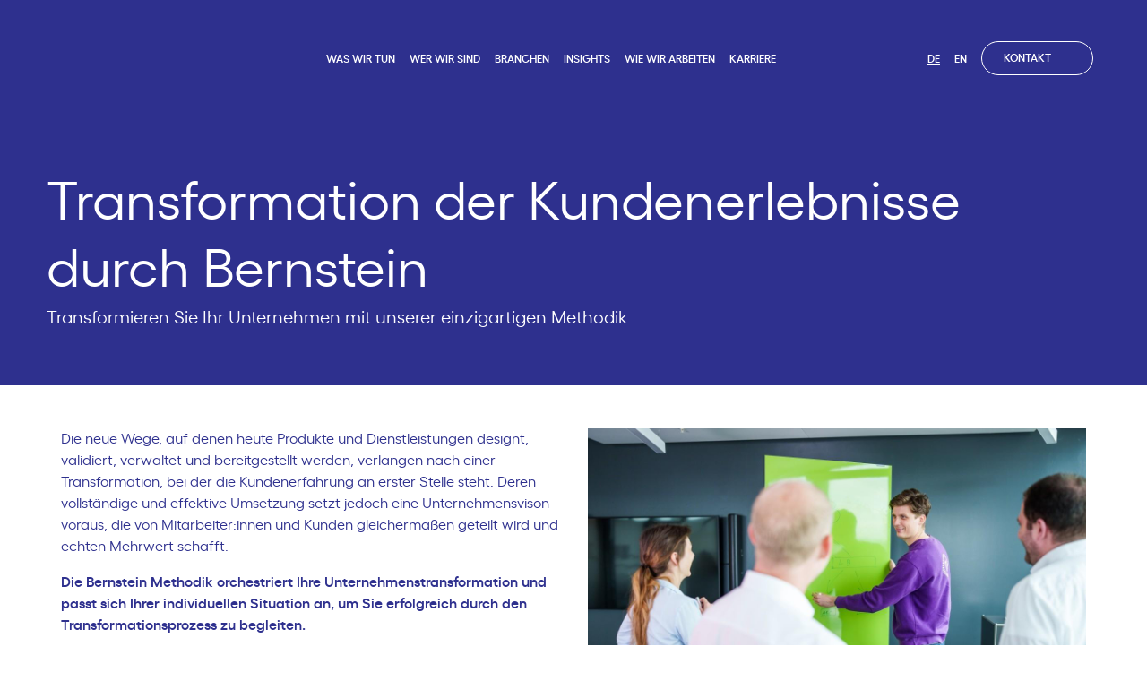

--- FILE ---
content_type: text/html; charset=utf-8
request_url: https://www.netcentric.biz/de/what-we-do/bernstein-methodology
body_size: 1879
content:
<!DOCTYPE html>
<html>
  <head>
    <title>Bernstein Methodik</title>
    <link rel="canonical" href="https://www.netcentric.biz/de/what-we-do/bernstein-methodology">
    <meta name="description" content="Meistern Sie Ihre digitalen Herausforderungen mit unseren Experten Workshops. Maximieren Sie den ROI Ihrer digitalen Plattformen für ein kosteneffizientes Business.">
    <meta property="og:title" content="Bernstein Methodik">
    <meta property="og:description" content="Meistern Sie Ihre digitalen Herausforderungen mit unseren Experten Workshops. Maximieren Sie den ROI Ihrer digitalen Plattformen für ein kosteneffizientes Business.">
    <meta property="og:url" content="https://www.netcentric.biz/de/what-we-do/bernstein-methodology">
    <meta property="og:image" content="https://www.netcentric.biz/de/what-we-do/media_1342464f4ebefd30dbde7e9b2f6f96aa09dcddaa6.jpeg?width=1200&#x26;format=pjpg&#x26;optimize=medium">
    <meta property="og:image:secure_url" content="https://www.netcentric.biz/de/what-we-do/media_1342464f4ebefd30dbde7e9b2f6f96aa09dcddaa6.jpeg?width=1200&#x26;format=pjpg&#x26;optimize=medium">
    <meta name="twitter:card" content="summary_large_image">
    <meta name="twitter:title" content="Bernstein Methodik">
    <meta name="twitter:description" content="Meistern Sie Ihre digitalen Herausforderungen mit unseren Experten Workshops. Maximieren Sie den ROI Ihrer digitalen Plattformen für ein kosteneffizientes Business.">
    <meta name="twitter:image" content="https://www.netcentric.biz/de/what-we-do/media_1342464f4ebefd30dbde7e9b2f6f96aa09dcddaa6.jpeg?width=1200&#x26;format=pjpg&#x26;optimize=medium">
    <meta name="wp-page-type" content="What we do">
    <meta name="wp-version-name" content="franklin">
    <meta name="wp-version-traffic" content="100">
    <meta name="wp-http-status" content="200">
    <meta name="wp-page-cookie" content="not-accepted">
    <meta name="viewport" content="width=device-width, initial-scale=1">
    <script src="/scripts/lib-franklin.js" type="module"></script>
    <script src="/scripts/scripts.js" type="module"></script>
    <link rel="stylesheet" href="/styles/styles.css">
    <link rel="icon" href="data:,">
    <meta http-equiv="origin-trial" content="[base64]">
  </head>
  <body>
    <header></header>
    <main>
      <div>
        <div class="hero">
          <div>
            <div>
              <h1 id="transformation-der-kundenerlebnisse-durch-bernstein">Transformation der Kundenerlebnisse durch Bernstein</h1>
              <p>Transformieren Sie Ihr Unternehmen mit unserer einzigartigen Methodik</p>
            </div>
          </div>
        </div>
        <div class="columns">
          <div>
            <div>
              <p>Die neue Wege, auf denen heute Produkte und Dienstleistungen designt, validiert, verwaltet und bereitgestellt werden, verlangen nach einer Transformation, bei der die Kundenerfahrung an erster Stelle steht. Deren vollständige und effektive Umsetzung setzt jedoch eine Unternehmensvison voraus, die von Mitarbeiter:innen und Kunden gleichermaßen geteilt wird und echten Mehrwert schafft.</p>
              <p><strong>Die Bernstein Methodik orchestriert Ihre Unternehmenstransformation und passt sich Ihrer individuellen Situation an, um Sie erfolgreich durch den Transformationsprozess zu begleiten.</strong></p>
              <p>Wie bei einer Symphonie muss alles stimmen, um erfolgreich zu sein. Daher verwendet Bernstein an Ihren Bedarf angepasste Kombinationen aus Beschleunigern und Workshops, um die Bereitstellung der bestmöglichen End-to-End Lösung für alle Stakeholder zu gewährleisten.</p>
            </div>
            <div>
              <picture>
                <source type="image/webp" srcset="./media_19985e83500510dceee5d0ca3163ff5ede72270d8.jpeg?width=2000&#x26;format=webply&#x26;optimize=medium" media="(min-width: 600px)">
                <source type="image/webp" srcset="./media_19985e83500510dceee5d0ca3163ff5ede72270d8.jpeg?width=750&#x26;format=webply&#x26;optimize=medium">
                <source type="image/jpeg" srcset="./media_19985e83500510dceee5d0ca3163ff5ede72270d8.jpeg?width=2000&#x26;format=jpeg&#x26;optimize=medium" media="(min-width: 600px)">
                <img loading="lazy" alt="" src="./media_19985e83500510dceee5d0ca3163ff5ede72270d8.jpeg?width=750&#x26;format=jpeg&#x26;optimize=medium" width="1200" height="800">
              </picture>
            </div>
          </div>
        </div>
        <div class="columns layout-33-66">
          <div>
            <div>
              <picture>
                <source type="image/webp" srcset="./media_1d441cc191a8538027182d96e6d23a16c41ba196c.jpeg?width=2000&#x26;format=webply&#x26;optimize=medium" media="(min-width: 600px)">
                <source type="image/webp" srcset="./media_1d441cc191a8538027182d96e6d23a16c41ba196c.jpeg?width=750&#x26;format=webply&#x26;optimize=medium">
                <source type="image/jpeg" srcset="./media_1d441cc191a8538027182d96e6d23a16c41ba196c.jpeg?width=2000&#x26;format=jpeg&#x26;optimize=medium" media="(min-width: 600px)">
                <img loading="lazy" alt="" src="./media_1d441cc191a8538027182d96e6d23a16c41ba196c.jpeg?width=750&#x26;format=jpeg&#x26;optimize=medium" width="1000" height="1166">
              </picture>
            </div>
            <div>
              <h2 id="teil1-erfahren-sie-wie-die-bernstein-methodik-ihr-unternehmen-transformieren-kann">Teil1: Erfahren Sie, wie die Bernstein Methodik Ihr Unternehmen transformieren kann</h2>
              <p>Während Ihr Unternehmen wächst und sich entwickelt, ist es wichtig, Ihre Transformationen richtig zu managen, um herausragende Kunden- und Mitarbeitererlebnisse zu schaffen und mit wechselnden Prioritäten umzugehen. In dieser vierteiligen Serie führt Cognizant Sie durch den Bernstein-Transformationsprozess und stellt sicher, dass Ihre Transformation wertorientiert und relevant bleibt.</p>
              <h3 id="benötigt-ihr-unternehmen-bernstein">Benötigt Ihr Unternehmen Bernstein?</h3>
              <p><strong><a href="/de/what-we-do/bernstein-methodology/bernstein-methodology-article1">Finden Sie es heraus</a></strong></p>
            </div>
          </div>
        </div>
        <div class="columns">
          <div>
            <div>
              <p>
                <picture>
                  <source type="image/webp" srcset="./media_16112f37cb18ef5395e0920b43b5b3d2402ace16d.jpeg?width=2000&#x26;format=webply&#x26;optimize=medium" media="(min-width: 600px)">
                  <source type="image/webp" srcset="./media_16112f37cb18ef5395e0920b43b5b3d2402ace16d.jpeg?width=750&#x26;format=webply&#x26;optimize=medium">
                  <source type="image/jpeg" srcset="./media_16112f37cb18ef5395e0920b43b5b3d2402ace16d.jpeg?width=2000&#x26;format=jpeg&#x26;optimize=medium" media="(min-width: 600px)">
                  <img loading="lazy" alt="" src="./media_16112f37cb18ef5395e0920b43b5b3d2402ace16d.jpeg?width=750&#x26;format=jpeg&#x26;optimize=medium" width="1000" height="1166">
                </picture>
              </p>
              <h3 id="teil-2-die-ersten-schritte-zu-ihrer-transformation-mit-bernstein">Teil 2: Die ersten Schritte zu Ihrer Transformation mit Bernstein</h3>
              <p><strong><a href="/de/what-we-do/bernstein-methodology/bernstein-methodology-article2">Weiterlesen</a></strong></p>
            </div>
            <div>
              <p>
                <picture>
                  <source type="image/webp" srcset="./media_168accdce35b8764068ccb934fe5067099bf4cf91.jpeg?width=2000&#x26;format=webply&#x26;optimize=medium" media="(min-width: 600px)">
                  <source type="image/webp" srcset="./media_168accdce35b8764068ccb934fe5067099bf4cf91.jpeg?width=750&#x26;format=webply&#x26;optimize=medium">
                  <source type="image/jpeg" srcset="./media_168accdce35b8764068ccb934fe5067099bf4cf91.jpeg?width=2000&#x26;format=jpeg&#x26;optimize=medium" media="(min-width: 600px)">
                  <img loading="lazy" alt="" src="./media_168accdce35b8764068ccb934fe5067099bf4cf91.jpeg?width=750&#x26;format=jpeg&#x26;optimize=medium" width="1000" height="1166">
                </picture>
              </p>
              <h3 id="teil-3-beschleunigen-sie-ihre-transformation-durch-bernstein">Teil 3: Beschleunigen Sie Ihre Transformation durch Bernstein</h3>
              <p><strong><a href="/de/what-we-do/bernstein-methodology/bernstein-methodology-article3">Weiterlesen</a></strong></p>
            </div>
            <div>
              <p>
                <picture>
                  <source type="image/webp" srcset="./media_1cc99dfd3e2baea88796c34b88e11c14db36f2b61.jpeg?width=2000&#x26;format=webply&#x26;optimize=medium" media="(min-width: 600px)">
                  <source type="image/webp" srcset="./media_1cc99dfd3e2baea88796c34b88e11c14db36f2b61.jpeg?width=750&#x26;format=webply&#x26;optimize=medium">
                  <source type="image/jpeg" srcset="./media_1cc99dfd3e2baea88796c34b88e11c14db36f2b61.jpeg?width=2000&#x26;format=jpeg&#x26;optimize=medium" media="(min-width: 600px)">
                  <img loading="lazy" alt="" src="./media_1cc99dfd3e2baea88796c34b88e11c14db36f2b61.jpeg?width=750&#x26;format=jpeg&#x26;optimize=medium" width="1098" height="1280">
                </picture>
              </p>
              <h3 id="teil-4-orchestrierung-einer-erlebnisorientierten-transformation">Teil 4: Orchestrierung einer erlebnisorientierten Transformation</h3>
              <p><strong><a href="/de/what-we-do/bernstein-methodology/bernstein-methodology-article4">Weiterlesen</a></strong></p>
            </div>
          </div>
        </div>
      </div>
      <div>
        <h2 id="was-können-wir-für-ihr-unternehmen-tun">Was können wir für Ihr Unternehmen tun?</h2>
        <p><strong><a href="/de/lets-talk">Anfrage senden</a></strong></p>
        <div class="section-metadata">
          <div>
            <div>style</div>
            <div>dark-plum, center</div>
          </div>
        </div>
      </div>
    </main>
    <footer></footer>
  </body>
</html>


--- FILE ---
content_type: text/html; charset=utf-8
request_url: https://www.netcentric.biz/de/nav.plain.html
body_size: -420
content:

<div>
  <p><a href="/de"><span class="icon icon-netcentric-logo"></span></a></p>
</div>
<div>
  <ul>
    <li><a href="/de/what-we-do">Was wir tun</a>
      <ul>
        <li><a href="/de/what-we-do">Unsere Expertise</a></li>
        <li><a href="/de/what-we-do/content-at-scale">Content im großen Umfang</a>
          <ul>
            <li><a href="/what-we-do/experience-operations/chat-aem-offering">ChatAEM</a></li>
          </ul>
        </li>
        <li><a href="/de/what-we-do/customer-journey-at-scale">Customer Journeys im großen Umfang</a></li>
        <li><a href="/de/what-we-do/journey-insights-data-activation">Journey Insights &#x26; Data Activation</a>
          <ul>
            <li><a href="/de/what-we-do/data-driven-experiences">Analytics und datengesteuerte Marketinglösungen</a></li>
            <li><a href="/de/what-we-do/data-driven-experiences/dde-fact-sheets">DDE Fact Sheets</a></li>
          </ul>
        </li>
        <li><a href="/de/what-we-do/enabling-services">Bereitstellung von Dienstleistungen</a>
          <ul>
            <li><a href="/de/what-we-do/experience-operations/application-operations">Application Operations</a></li>
            <li><a href="/de/what-we-do/experience-operations/marketing-operations">Marketing Operations</a></li>
            <li><a href="/de/what-we-do/bernstein-methodology">Bernstein Methodik</a></li>
            <li><a href="/de/what-we-do/experience-design">Experience Design</a></li>
            <li><a href="/de/what-we-do/digital-strategy">Digitale Strategie</a></li>
          </ul>
        </li>
        <li><a href="https://www.netcentric.biz/de/library/innovate-with-optimax-offering">OptiMax Angebot</a></li>
      </ul>
    </li>
    <li><a href="/de/who-we-are">Wer wir sind</a>
      <ul>
        <li><a href="/de/who-we-are">Über uns</a></li>
        <li><a href="/de/who-we-are/adobe-partner">Adobe Experience Cloud Partner</a>
          <ul>
            <li><a href="/de/who-we-are/adobe-partner/our-adobe-summit-sessions">Unsere Adobe Summit Sessions</a></li>
          </ul>
        </li>
        <li><a href="/de/how-we-work/studios">Hubs und Offices</a></li>
      </ul>
    </li>
    <li><a href="/de/our-industries">Branchen</a>
      <ul>
        <li><a href="/de/our-industries/automotive">Automobilindustrie</a></li>
        <li><a href="/de/our-industries/financial-services-insurance">Finanzen und Versicherungen</a></li>
        <li><a href="/de/our-industries/healthcare">Gesundheitswesen</a></li>
        <li><a href="/de/our-industries/logistics">Logistik and Lieferkettenmanagement</a></li>
        <li><a href="/de/our-industries/manufacturing">Fertigungsindustrie</a></li>
        <li><a href="/de/our-industries/travel">Reisen und Gastgewerbe</a></li>
      </ul>
    </li>
    <li><a href="/de/insights">Insights</a>
      <ul>
        <li><a href="/de/insights">Content Bibliothek</a></li>
        <li><a href="/de/insights/blog">Blog</a></li>
        <li><a href="/de/insights/netcentric-podcast">Podcast</a></li>
        <li><a href="/de/insights/success-cases">Kundenprojekte</a></li>
        <li><a href="/de/insights/webinars">Webinare</a></li>
        <li><a href="/de/insights/whitepapers">Whitepaper</a></li>
      </ul>
    </li>
    <li><a href="/de/how-we-work">Wie wir arbeiten</a>
      <ul>
        <li><a href="/de/how-we-work">Unser Ansatz</a></li>
        <li><a href="/de/how-we-work/communities">Communities</a></li>
        <li><a href="/de/how-we-work/holacracy">Holacracy</a></li>
        <li><a href="/de/how-we-work/virtual-squads">Virtual Squads</a></li>
      </ul>
    </li>
    <li><a href="/de/careers">Karriere</a>
      <ul>
        <li><a href="/de/careers">Life at Cognizant Netcentric</a></li>
        <li><a href="/de/careers/diversity-inclusion">Diversity &#x26; Inclusion</a></li>
        <li><a href="/de/careers/social-responsibility-netcentric">Corporate Social Responsibility</a></li>
      </ul>
    </li>
  </ul>
</div>
<div>
  <p><a href="https://www.netcentric.biz/drafts/jlledo/search"><span class="icon icon-search"></span></a></p>
</div>
<div>
  <ul>
    <li><a href="/de">DE</a></li>
    <li><a href="/">EN</a></li>
    <li><a href="/de/lets-talk">Kontakt</a></li>
  </ul>
</div>


--- FILE ---
content_type: text/html; charset=utf-8
request_url: https://www.netcentric.biz/de/footer.plain.html
body_size: -707
content:

<div>
  <ul>
    <li><a href="/de/who-we-are">Wer wir sind</a></li>
    <li><a href="/de/how-we-work">Wie wir arbeiten</a></li>
    <li><a href="/de/who-we-are/adobe-partner">Adobe Partner</a></li>
    <li><a href="/de/our-industries">Branchen</a></li>
  </ul>
  <ul>
    <li><a href="/de/what-we-do">Was wir tun</a></li>
    <li><a href="/de/what-we-do/experience-solutions">Experience Solutions</a></li>
    <li><a href="/de/what-we-do/digital-strategy">Digitale Strategie</a></li>
    <li><a href="/de/what-we-do/experience-operations">Experience Operations</a></li>
  </ul>
  <ul>
    <li><a href="/de/insights">Insights</a></li>
    <li><a href="/de/insights/blog">Blog</a></li>
    <li><a href="/de/insights/success-cases">Kundenprojekte</a></li>
    <li><a href="/de/insights/whitepapers">Whitepaper</a></li>
  </ul>
  <ul>
    <li><a href="/de/careers">Karriere</a></li>
    <li><a href="/de/careers/diversity-inclusion">Diversity &#x26; Inclusion</a></li>
    <li><a href="/de/careers/social-responsibility-netcentric">Social Responsibility</a></li>
    <li><a href="/de/jobs">Jobs</a></li>
  </ul>
</div>
<div>
  <p><a href="/de"><picture>
        <source type="image/webp" srcset="./media_1b50ed221391175bde5d2c71721f19d13fe1015d3.png?width=2000&#x26;format=webply&#x26;optimize=medium" media="(min-width: 600px)">
        <source type="image/webp" srcset="./media_1b50ed221391175bde5d2c71721f19d13fe1015d3.png?width=750&#x26;format=webply&#x26;optimize=medium">
        <source type="image/png" srcset="./media_1b50ed221391175bde5d2c71721f19d13fe1015d3.png?width=2000&#x26;format=png&#x26;optimize=medium" media="(min-width: 600px)">
        <img loading="lazy" alt="Netcentric, A Cognizant Digital Business" src="./media_1b50ed221391175bde5d2c71721f19d13fe1015d3.png?width=750&#x26;format=png&#x26;optimize=medium" width="300" height="77">
      </picture></a></p>
</div>
<div>
  <ul>
    <li><a href="https://twitter.com/NetcentricHQ"><span class="icon icon-twitter"></span></a></li>
    <li><a href="https://www.linkedin.com/company/cognizantnetcentric"><span class="icon icon-linkedin"></span></a></li>
    <li><a href="https://www.facebook.com/cognizantnetcentric/"><span class="icon icon-facebook"></span></a></li>
    <li><a href="https://www.youtube.com/channel/UCAi8jnDM7ZtUBPsQGnX_jMA/featured"><span class="icon icon-youtube"></span></a></li>
    <li><a href="https://www.instagram.com/cognizantnetcentric/"><span class="icon icon-instagram"></span></a></li>
    <li><a href="https://netcentric.github.io/"><span class="icon icon-github"></span></a></li>
  </ul>
</div>
<div>
  <p>©2025 <a href="/de/legal/privacy">Privacy</a> <a href="/de/legal/imprint">Impressum</a></p>
</div>


--- FILE ---
content_type: text/css; charset=utf-8
request_url: https://www.netcentric.biz/styles/lazy-styles.css
body_size: -1370
content:
/* below the fold CSS goes here */

/* || Begin Gellix Font imports from netcentric domain */
@font-face{
    font-family: Gellix;
    font-style: normal;
    font-weight: 400;
    src: url("../fonts/gellix-regular_r.woff2") format("woff2"), url("../fonts/gellix-regular_r.woff") format("woff");
    font-display: swap;
}
@font-face{
    font-family: Gellix;
    font-style: italic;
    font-weight: 400;
    src: url("../fonts/gellix-regularitalic_r.woff2") format("woff2"), url("../fonts/gellix-regularitalic_r.woff") format("woff");
    font-display: swap;
}
@font-face{
    font-family: Gellix;
    font-style: normal;
    font-weight: 700;
    src: url("../fonts/gellix-semibold_r.woff2") format("woff2"),  url("../fonts/gellix-semibold_r.woff") format("woff");
    font-display: swap;
}

@font-face{
    font-family: Gellix;
    font-style: italic;
    font-weight: 700;
    src: url("../fonts/gellix-semibolditalic_r.woff2") format("woff2"), url("../fonts/gellix-semibolditalic_r.woff") format("woff");
    font-display: swap;
}

body.no-scroll {
    overflow: hidden;
}

/* || End Gellix Font imports from netcentric domain */

--- FILE ---
content_type: text/css; charset=utf-8
request_url: https://www.netcentric.biz/blocks/columns/columns.css
body_size: -722
content:
.columns {
    --column-fb-left: 50%;
    --column-fb-other: 0%;
    --column-fb-right: 50%;
}

.columns > div {
    display: flex;
    flex-direction: column;
    gap: 32px;
}

.columns > div > div {
    flex: 1 1 var(--column-fb-other);
    margin: 16px 0;
}

.columns.rainbow > div,
.columns.rainbow-reverse > div {
    gap: 32px;
    margin: 32px 0;
}

.columns.reverse-on-mobile > div {
    flex-direction: column-reverse;
}

.columns.rainbow > div > div,
.columns.rainbow-reverse > div > div {
    margin: 0;
    color: var(--c-white);
    padding: 16px;
}

.columns > div > div:first-of-type {
    flex: 1 1 var(--column-fb-left);
}

.columns > div > div:last-of-type {
    flex: 1 1 var(--column-fb-right);
}

.columns > div > div > *:first-child {
    margin-top: 0;
}

/* 3 columns */
.columns.columns-3-cols {
    --column-fb-left: 33%;
    --column-fb-other: 33%;
    --column-fb-right: 33%;
}

/* columns with background color */

.columns.background-dark-plum {
  background-color: var(--c-dark-plum);
  padding: 0 16px;
}

.columns.background-dark-plum > div > div {
  background-color: var(--c-white);
}

.columns.background-dark-plum > div > div > * {
  margin: 16px 0;
}

/* borders */

.columns.border-top-left > div > div:first-of-type {
    border-top: 2px solid rgba(0 0 0 / 10%);
}

.columns.border-top-right > div > div:last-of-type {
    /* distance to border is 32px, above by 2 * 16px margin, belown by padding-top 32px */
    border-top: 2px solid rgba(0 0 0 / 10%);
}

.columns.border-top-right > div > div:last-of-type > *:first-child,
.columns.border-top-left > div > div:first-of-type > *:first-child {
    margin-top: 32px;
}

/* heading style */

.columns.heading-white > div > div > :where(h1,h2,h3,h4,h5,h6) {
  color: var(--c-white);
}

.columns.heading-dark-plum > div > div > :where(h1,h2,h3,h4,h5,h6) {
    color: var(--c-dark-plum);
}

@media (min-width: 600px) {
    .columns:where(.rainbow,.rainbow-reverse) > div {
        /* stylelint-disable declaration-block-no-redundant-longhand-properties */
        flex-direction: unset;
        flex-wrap: wrap;
        /* stylelint-enable declaration-block-no-redundant-longhand-properties */
    }

    .columns:where(.rainbow,.rainbow-reverse) {
        --column-fb-left: 40%;
        --column-fb-other: 40%;
        --column-fb-right: 40%;
    }

    .columns.columns-3-cols:where(.rainbow,.rainbow-reverse) {
        --column-fb-left: 100%;
    }
}

@media (min-width: 900px) {
    .columns {
        --column-fb-left: 50%;
        --column-fb-other: 0%;
        --column-fb-right: 50%;
    }

    .columns > div {
        flex-flow: unset;
    }

    .columns > div > div {
        padding: 0 16px;
    }

    .columns.reverse-on-mobile > div {
        flex-direction: unset;
    }

    .columns.layout-66-33 {
        --column-fb-left: 66.6667%;
        --column-fb-right: 33.3332%;
    }

    .columns.layout-33-66 {
        --column-fb-left: 33.3332%;
        --column-fb-right: 66.6667%;
    }

    .columns.layout-75-25 {
        --column-fb-left: 75%;
        --column-fb-right: 25%;
    }

    .columns.layout-25-75 {
        --column-fb-left: 25%;
        --column-fb-right: 75%;
    }

    .columns.layout-15-85 {
        --column-fb-left: 15%;
        --column-fb-right: 85%;
    }

    /* 3 columns */
    .columns.columns-3-cols {
        --column-fb-left: 33%;
        --column-fb-other: 33%;
        --column-fb-right: 33%;
    }

    .columns.no-gap > div {
        gap: 0;
    }

    .columns.border-in-between > div > div:not(:last-of-type) {
        border-right: 2px solid rgba(0 0 0 / 10%);
        padding-right: 4.1667%;
    }

    .columns.border-in-between > div > div:not(:first-of-type) {
        padding-left: 4.1667%;
    }

    .text-center {
      text-align: center;
    }
}


--- FILE ---
content_type: text/css; charset=utf-8
request_url: https://www.netcentric.biz/blocks/footer/footer.css
body_size: -865
content:
footer {
  background-color: var(--c-dark-plum);
  font-size: var(--body-font-size-m);
  color: var(--c-white);
}

.footer {
  max-width: 1200px;
  margin: auto;
}


.footer ul {
  list-style-type: none;
}

.footer a {
  color: var(--c-white);
  text-decoration: none;
}

.footer a:hover {
  text-decoration: underline;
}

/* main footer section that contains the different subsections */
footer > div > div {
  display: flex;
  flex-flow: row wrap;
  padding: 16px;
}

/* each footer subsection */
footer > div > div > div {
  min-width: 50%;
}

/* links subsection */
footer > div > div > div:first-child {
  display: flex;
  flex-flow: row wrap;

}

/* each link group */
footer > div > div > div:first-child > ul {
  padding-inline-start: 0;
  padding-inline-end: 50px;
  min-width: calc(100% - 50px);
}

@media(min-width: 600px) {
  footer > div > div > div:first-child > ul {
    min-width: 40%;
  }
}

@media(min-width: 992px) {
  footer > div > div > div:first-child > ul {
    min-width: unset;
  }
}

/* title of each link section */
footer > div > div > div:first-child > ul > li:first-child {
  font-weight: bold;
}

/* netcentric logo */
footer > div > div > div > p > a > picture > img {
  width: 150px;
  height: 40px;
}

/* social subsection */
footer > div > div > div:nth-child(3) > ul {
  display: inline-flex;
  float: right;
  padding-inline-start: 0;
  font-size: large;
}

footer .icon,
footer .icon svg {
  font-size: 46px;
  height: 1em;
  width: 1em;
  fill: var(--c-white);
  display: inline-block;
}

/* Privacy subsection */
footer > div > div > div:last-child {
  font-size: 14px;
  font-weight: normal;
  text-align: right;
  margin-left: auto;
}

/* campaign template */
/* stylelint-disable-next-line no-descending-specificity */
.campaign footer > div > div {
  align-items: center;
}

.campaign footer > div > div > div:last-child > ul {
  display: inline-flex;
  padding-inline-start: 0;
}

.campaign footer > div > div > div {
  display: flex;
  width: 100%;
}

.campaign footer > div > div > div:last-child {
  justify-content: center;
}

@media (min-width: 600px) {
  .campaign footer > div > div > div {
    width: 50%;
  }
}

@media (min-width: 900px) {
  .campaign footer > div > div > div:first-child {
    order: 1;
    margin-inline-start: -10%;
    z-index: 1;
  }

  .campaign footer > div > div > div:last-child {
    margin-left: unset;
    transform: translateX(-10px);
  }
}

--- FILE ---
content_type: application/javascript
request_url: https://www.netcentric.biz/blocks/hero/hero.js
body_size: -1309
content:
export default function decorate(block) {
  /* Move all buttons to one container */
  const firstButtonContainer = block.querySelector('.button-container');
  if (firstButtonContainer) {
    block.querySelectorAll('.button-container a.button').forEach((button, i) => {
      if (i === 0) return;
      const buttonContainer = button.parentNode;
      firstButtonContainer.append(button);
      button.classList.remove('primary');
      button.classList.add('secondary');
      buttonContainer.remove();
    });
  }
}


--- FILE ---
content_type: application/javascript
request_url: https://www.netcentric.biz/templates/config.js
body_size: -1428
content:
/**
 * to add/remove a template, just add/remove it in the list below
 */
const TEMPLATE_LIST = ['blogpost', 'two-columns'];
export default TEMPLATE_LIST;


--- FILE ---
content_type: text/javascript; charset=utf-8
request_url: https://www.netcentric.biz/blocks/header/header.js
body_size: 1211
content:
import { decorateIcons, getMetadata, getLanguagePath } from '../../scripts/lib-franklin.js';
import { addChevronToButtons } from '../../scripts/scripts.js';

const mobileBreakpoint = 900;
let globalWindowWidth = window.innerWidth;

/**
 * collapses all open nav sections
 * @param {Element} sections The container element
 */
function collapseAllNavSections(sections) {
  sections.querySelectorAll(':scope .nav-drop').forEach((section) => {
    section.setAttribute('aria-expanded', 'false');
  });
}

/**
 * Attaches event listeners for nav submenus on desktop
 * @private
 */
function addEventListenersDesktop() {
  const block = document.querySelector('.block.header');
  // all nav open
  block.querySelectorAll('.nav-sections ul > .nav-drop > a').forEach((navAnchor) => {
    navAnchor.addEventListener('mouseenter', () => {
      collapseAllNavSections(navAnchor.closest('ul'));
      navAnchor.parentElement.setAttribute('aria-expanded', 'true');
    });
  });

  // close sub-level navs if hover over a new anchor (even if no sub menu at that anchor)
  block.querySelectorAll('.nav-sections ul > :not(.nav-drop) > a').forEach((navAnchor) => {
    navAnchor.addEventListener('mouseenter', () => {
      collapseAllNavSections(navAnchor.closest('ul'));
    });
  });

  // top-level nav close
  block.querySelector('.nav-sections').addEventListener('mouseleave', () => {
    collapseAllNavSections(block.querySelector('.nav-sections'));
  });

  block.querySelectorAll('.nav-overlay').forEach((overlay) => {
    overlay.addEventListener('click', () => {
      collapseAllNavSections(overlay.closest('.nav-sections'));
    });
  });
}

/**
 * Attaches event listeners for nav submenus on mobile
 * @private
 */
function addEventListenersMobile() {
  const block = document.querySelector('.block.header');
  block.querySelectorAll('span.icon.open-menu-arrow').forEach((expansionArrow) => {
    expansionArrow.addEventListener('click', () => {
      const section = expansionArrow.parentElement;
      section.setAttribute('aria-expanded', 'true');
    });
  });
  block.querySelectorAll('span.icon.close-menu-arrow').forEach((expansionArrow) => {
    expansionArrow.addEventListener('click', () => {
      const section = expansionArrow.closest('li[aria-expanded="true"]');
      section.setAttribute('aria-expanded', 'false');
    });
  });
}

/**
 * Handles re-attaching event listeners after a window resize
 * @private
 */
function reAttachEventListeners() {
  if (window.innerWidth < mobileBreakpoint) {
    addEventListenersMobile();
  } else {
    addEventListenersDesktop();
  }
}

/**
 * Get the head's Metadata passed by parameter to return the relative pathname
 * @param {string} nav parameter in doc's metadata
 * @returns {string} related url
 */
export function getNavPath(nav = 'nav') {
  try {
    const navMeta = getMetadata(nav);
    if (navMeta) {
      return new URL(navMeta, window.location.origin).pathname;
    }
  } catch (e) {
    // eslint-disable-next-line no-console
    console.error('error while loading navigation path', e);
  }
  return `/${nav}`;
}

/**
 * Handles the language switch adding the same pathname to all languages
 * @private
 */
function languageSwitch() {
  const header = document.querySelector('.header');
  const langSwitch = header.querySelector('.nav-tools ul');
  const langLinks = langSwitch.querySelectorAll('li:not(:last-of-type) a');

  const defaultLanguage = 'en';
  const currentLang = document.documentElement.lang;
  const isInDefaultLang = currentLang === defaultLanguage;
  const currentPathName = window.location.pathname;
  const pathname = isInDefaultLang
    ? currentPathName
    : currentPathName.replace(`/${currentLang}`, '');
  const isHomepage = currentPathName.replace(currentLang, '').length === 1;

  if (!isHomepage) {
    [...langLinks].forEach((link) => {
      link.href += link.href.slice(-1) === '/' ? pathname.slice(1) : pathname;
    });
  }
}

function getCurrentSearchTerm() {
  const url = new URL(window.location.href);
  const params = new URLSearchParams(url.search);

  return params.get('terms');
}

/**
 * decorates the header, mainly the nav
 * @param {Element} block The header block element
 */
export default async function decorate(block) {
  block.textContent = '';

  // fetch nav content
  const resp = await fetch(`${getLanguagePath()}${getNavPath()}.plain.html`);
  if (resp.ok) {
    const html = await resp.text();
    const isCampaignTemplate = document.querySelector('meta[content="campaign"]');

    // decorate nav DOM
    const nav = document.createElement('nav');
    nav.innerHTML = html;

    const classes = isCampaignTemplate ? ['brand'] : ['brand', 'sections', 'search', 'tools'];
    classes.forEach((e, j) => {
      const section = nav.children[j];
      if (section) section.classList.add(`nav-${e}`);
    });

    if (isCampaignTemplate) {
      block.append(nav);
      decorateIcons(nav);
      return;
    }

    const navSections = [...nav.children][1];
    const navSearch = [...nav.children][2];

    // Set up sub menu classes and elements
    navSections.querySelectorAll(':scope ul > li').forEach((section) => {
      const subSection = section.querySelector(':scope > ul');
      if (subSection) {
        // Add icon to open sub-section
        const openArrow = document.createElement('span');
        openArrow.classList.add('icon', 'icon-chevron-right', 'open-menu-arrow');
        section.append(openArrow);
        section.classList.add('nav-drop');

        // Add wrapper div to center dropdown items on screen
        const wrapperDiv = document.createElement('div');
        wrapperDiv.classList.add('nav-drop-ul-wrapper');
        wrapperDiv.append(subSection);
        section.insertBefore(wrapperDiv, openArrow);

        // Add icon/text to close sub-section
        const sectionBack = section.querySelector('a')?.outerHTML ?? '<span>Back</span>';
        const backLi = document.createElement('li');
        const closeArrow = document.createElement('span');
        closeArrow.classList.add('icon', 'icon-chevron-right', 'close-menu-arrow');
        backLi.innerHTML = sectionBack;
        backLi.classList.add('back-button');
        backLi.prepend(closeArrow.cloneNode());
        subSection.prepend(backLi);
      }
    });

    // add classes to li containing sub-menu image
    navSections.querySelectorAll('.nav-drop-ul-wrapper > ul > li > picture').forEach((picture) => {
      picture.parentElement.classList.add('nav-picture');
    });

    // Set up background overlay for open menu
    navSections.querySelectorAll(':scope > ul > li.nav-drop').forEach((dropSection) => {
      const overlay = document.createElement('div');
      overlay.classList.add('nav-overlay');
      dropSection.append(overlay);
    });

    // hamburger for mobile
    const hamburger = document.createElement('div');
    hamburger.classList.add('nav-hamburger');
    hamburger.innerHTML = '<div class="nav-hamburger-icon"></div>';
    hamburger.addEventListener('click', () => {
      const expanded = nav.getAttribute('aria-expanded') === 'true';
      document.body.style.overflowY = expanded ? '' : 'hidden';
      nav.setAttribute('aria-expanded', expanded ? 'false' : 'true');
    });
    nav.prepend(hamburger);
    nav.setAttribute('aria-expanded', 'false');
    block.append(nav);

    // Add icons to buttons
    addChevronToButtons(nav, '.nav-tools li:last-child a');
    decorateIcons(nav);

    // Add search form
    const searchIcon = navSearch.querySelector('.icon');
    const searchTarget = navSearch.querySelector('a[href]')?.getAttribute('href') || '/search';
    const searchForm = document.createElement('form');
    searchForm.classList.add('search-form');
    searchForm.setAttribute('action', searchTarget);
    const searchInput = document.createElement('input');
    searchInput.type = 'search';
    searchInput.className = 'search-input';
    const setSearchInputValue = () => { searchInput.value = searchTarget === window.location.pathname ? getCurrentSearchTerm() : ''; };
    setSearchInputValue();
    searchInput.placeholder = window.placeholders?.default?.search || 'Search';
    searchInput.addEventListener('click', () => searchInput.select());
    window.addEventListener('popstate', () => setSearchInputValue());
    searchForm.appendChild(searchInput);
    const searchButton = document.createElement('button');
    searchButton.type = 'submit';
    searchButton.className = 'search-submit';
    searchButton.appendChild(searchIcon);
    searchButton.setAttribute('aria-label', window.placeholders?.default?.search || 'Search');
    searchForm.appendChild(searchButton);
    searchForm.addEventListener('submit', (e) => {
      e.preventDefault();
      const { value } = e.target[0];
      if (!value) {
        return;
      }
      const url = new URL(e.target.action);
      const params = new URLSearchParams(url.search);
      params.set('terms', value);
      url.search = params;
      if (window.location.pathname === url.pathname) {
        if (getCurrentSearchTerm() !== value) {
          window.history.pushState({}, '', url);
        }
        window.dispatchEvent(new CustomEvent('cn:search'));
      } else {
        window.open(url.href, '_self');
      }
    });
    navSearch.replaceChildren(searchForm);

    // mobile language selector
    const langToggleButton = document.createElement('button');
    langToggleButton.classList.add('lang-toggle');
    nav.querySelector('.nav-tools').append(langToggleButton);
    langToggleButton.addEventListener('click', () => {
      const expanded = langToggleButton.closest('.nav-tools').getAttribute('aria-expanded') === 'true';
      langToggleButton.closest('.nav-tools').setAttribute('aria-expanded', expanded ? 'false' : 'true');
    });

    // Handle different event listeners for mobile/desktop on window resize
    const removeAllEventListeners = (element) => {
      element.replaceWith(element.cloneNode(true));
    };

    const shouldResize = () => {
      const resize = (window.innerWidth > mobileBreakpoint
        && globalWindowWidth <= mobileBreakpoint)
        || (window.innerWidth < mobileBreakpoint && globalWindowWidth >= mobileBreakpoint);
      globalWindowWidth = window.innerWidth;
      return resize;
    };

    window.addEventListener('resize', () => {
      if (shouldResize()) {
        nav.setAttribute('aria-expanded', 'false');
        removeAllEventListeners(document.querySelector('nav .nav-sections'));
        collapseAllNavSections(block);
        reAttachEventListeners();
      }
    });

    languageSwitch();
    reAttachEventListeners();
  }
}


--- FILE ---
content_type: application/javascript
request_url: https://www.netcentric.biz/blocks/columns/columns.js
body_size: -1000
content:
import { loadCSS } from '../../scripts/lib-franklin.js';

function decorateTeasers(cols, block) {
  loadCSS(`${window.hlx.codeBasePath}/blocks/columns/columns-teasers.css`);
  const pictures = cols.map((div) => div.querySelector('picture')).filter((picture) => !!picture);
  if (pictures.length === cols.length) {
    block.classList.add('columns-teasers-align-images');
  }
  pictures.forEach((picture) => picture.closest('p').classList.add('columns-teaser-image'));
  cols.forEach((div) => {
    const headings = div.querySelectorAll('h2,h3,h4');
    let title;
    if (headings.length > 1) {
      headings[0].classList.add('columns-column-title');
      [, title] = headings;
    } else if (headings.length === 1) {
      [title] = headings;
    }
    if (title) {
      title.classList.add('columns-teaser-title');
      if (title.previousElementSibling) title.previousElementSibling.classList.add('columns-teaser-pretitle');
    }
  });
}

export default function decorate(block) {
  const cols = [...block.firstElementChild.children];
  block.classList.add(`columns-${cols.length}-cols`);

  if (block.matches('.teasers')) {
    decorateTeasers(cols, block);
  }
}
